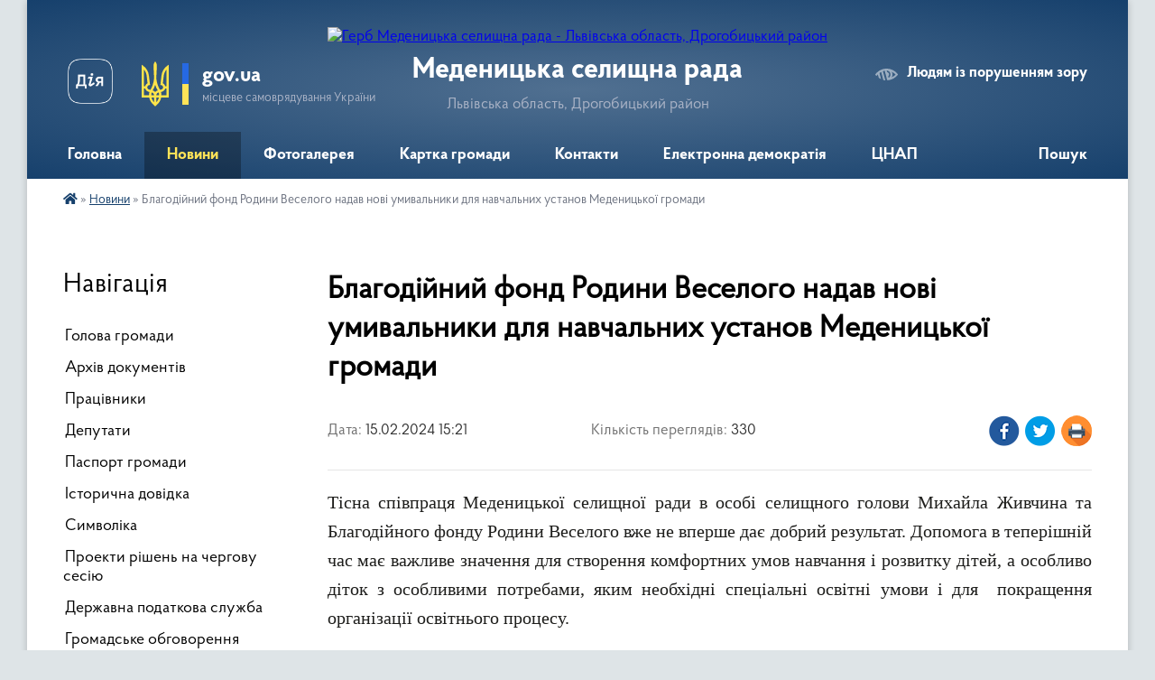

--- FILE ---
content_type: text/html; charset=UTF-8
request_url: https://medenycka-gromada.gov.ua/news/1708003129/
body_size: 15087
content:
<!DOCTYPE html>
<html lang="uk">
<head>
	<!--[if IE]><meta http-equiv="X-UA-Compatible" content="IE=edge"><![endif]-->
	<meta charset="utf-8">
	<meta name="viewport" content="width=device-width, initial-scale=1">
	<!--[if IE]><script>
		document.createElement('header');
		document.createElement('nav');
		document.createElement('main');
		document.createElement('section');
		document.createElement('article');
		document.createElement('aside');
		document.createElement('footer');
		document.createElement('figure');
		document.createElement('figcaption');
	</script><![endif]-->
	<title>Благодійний фонд Родини Веселого надав нові умивальники для навчальних установ Меденицької громади | Меденицька селищна рада Львівська область, Дрогобицький район</title>
	<meta name="description" content="Тісна співпраця Меденицької селищної ради в особі селищного голови Михайла Живчина та Благодійного фонду Родини Веселого вже не вперше дає добрий результат. Допомога в теперішній час має важливе значення для створення комфортних умов навчан">
	<meta name="keywords" content="Благодійний, фонд, Родини, Веселого, надав, нові, умивальники, для, навчальних, установ, Меденицької, громади, |, Меденицька, селищна, рада, Львівська, область,, Дрогобицький, район">

	
		<meta property="og:image" content="https://rada.info/upload/users_files/04374743/ead772dea8156aa2d156e04938b8dd03.jpg">
	<meta property="og:image:width" content="901">
	<meta property="og:image:height" content="1600">
			<meta property="og:title" content="Благодійний фонд Родини Веселого надав нові умивальники для навчальних установ Меденицької громади">
			<meta property="og:description" content="Тісна співпраця Меденицької селищної ради в особі селищного голови Михайла Живчина та Благодійного фонду Родини Веселого вже не вперше дає добрий результат. Допомога в теперішній час має важливе значення для створення комфортних умов навчання і розвитку дітей, а особливо діток з особливими потребами, яким необхідні спеціальні освітні умови і для &amp;nbsp;покращення організації освітнього процесу.">
			<meta property="og:type" content="article">
	<meta property="og:url" content="https://medenycka-gromada.gov.ua/news/1708003129/">
		
		<link rel="apple-touch-icon" sizes="57x57" href="https://gromada.org.ua/apple-icon-57x57.png">
	<link rel="apple-touch-icon" sizes="60x60" href="https://gromada.org.ua/apple-icon-60x60.png">
	<link rel="apple-touch-icon" sizes="72x72" href="https://gromada.org.ua/apple-icon-72x72.png">
	<link rel="apple-touch-icon" sizes="76x76" href="https://gromada.org.ua/apple-icon-76x76.png">
	<link rel="apple-touch-icon" sizes="114x114" href="https://gromada.org.ua/apple-icon-114x114.png">
	<link rel="apple-touch-icon" sizes="120x120" href="https://gromada.org.ua/apple-icon-120x120.png">
	<link rel="apple-touch-icon" sizes="144x144" href="https://gromada.org.ua/apple-icon-144x144.png">
	<link rel="apple-touch-icon" sizes="152x152" href="https://gromada.org.ua/apple-icon-152x152.png">
	<link rel="apple-touch-icon" sizes="180x180" href="https://gromada.org.ua/apple-icon-180x180.png">
	<link rel="icon" type="image/png" sizes="192x192"  href="https://gromada.org.ua/android-icon-192x192.png">
	<link rel="icon" type="image/png" sizes="32x32" href="https://gromada.org.ua/favicon-32x32.png">
	<link rel="icon" type="image/png" sizes="96x96" href="https://gromada.org.ua/favicon-96x96.png">
	<link rel="icon" type="image/png" sizes="16x16" href="https://gromada.org.ua/favicon-16x16.png">
	<link rel="manifest" href="https://gromada.org.ua/manifest.json">
	<meta name="msapplication-TileColor" content="#ffffff">
	<meta name="msapplication-TileImage" content="https://gromada.org.ua/ms-icon-144x144.png">
	<meta name="theme-color" content="#ffffff">
	
	
		<meta name="robots" content="">
	
    <link rel="preload" href="https://cdnjs.cloudflare.com/ajax/libs/font-awesome/5.9.0/css/all.min.css" as="style">
	<link rel="stylesheet" href="https://cdnjs.cloudflare.com/ajax/libs/font-awesome/5.9.0/css/all.min.css" integrity="sha512-q3eWabyZPc1XTCmF+8/LuE1ozpg5xxn7iO89yfSOd5/oKvyqLngoNGsx8jq92Y8eXJ/IRxQbEC+FGSYxtk2oiw==" crossorigin="anonymous" referrerpolicy="no-referrer" />

    <link rel="preload" href="//gromada.org.ua/themes/km2/css/styles_vip.css?v=3.34" as="style">
	<link rel="stylesheet" href="//gromada.org.ua/themes/km2/css/styles_vip.css?v=3.34">
	<link rel="stylesheet" href="//gromada.org.ua/themes/km2/css/48409/theme_vip.css?v=1768690623">
	
		<!--[if lt IE 9]>
	<script src="https://oss.maxcdn.com/html5shiv/3.7.2/html5shiv.min.js"></script>
	<script src="https://oss.maxcdn.com/respond/1.4.2/respond.min.js"></script>
	<![endif]-->
	<!--[if gte IE 9]>
	<style type="text/css">
		.gradient { filter: none; }
	</style>
	<![endif]-->

</head>
<body class="">

	<a href="#top_menu" class="skip-link link" aria-label="Перейти до головного меню (Alt+1)" accesskey="1">Перейти до головного меню (Alt+1)</a>
	<a href="#left_menu" class="skip-link link" aria-label="Перейти до бічного меню (Alt+2)" accesskey="2">Перейти до бічного меню (Alt+2)</a>
    <a href="#main_content" class="skip-link link" aria-label="Перейти до головного вмісту (Alt+3)" accesskey="3">Перейти до текстового вмісту (Alt+3)</a>




	
	<div class="wrap">
		
		<header>
			<div class="header_wrap">
				<div class="logo">
					<a href="https://medenycka-gromada.gov.ua/" id="logo" class="form_2">
						<img src="https://rada.info/upload/users_files/04374743/gerb/Emblem_2_2.png" alt="Герб Меденицька селищна рада - Львівська область, Дрогобицький район">
					</a>
				</div>
				<div class="title">
					<div class="slogan_1">Меденицька селищна рада</div>
					<div class="slogan_2">Львівська область, Дрогобицький район</div>
				</div>
				<div class="gov_ua_block">
					<a class="diia" href="https://diia.gov.ua/" target="_blank" rel="nofollow" title="Державні послуги онлайн"><img src="//gromada.org.ua/themes/km2/img/diia.png" alt="Логотип Diia"></a>
					<img src="//gromada.org.ua/themes/km2/img/gerb.svg" class="gerb" alt="Герб України">
					<span class="devider"></span>
					<div class="title">
						<b>gov.ua</b>
						<span>місцеве самоврядування України</span>
					</div>
				</div>
								<div class="alt_link">
					<a href="#" rel="nofollow" title="Режим високої контастності" onclick="return set_special('7f8c43e2bfc38ec3417decd455692ff915da3d68');">Людям із порушенням зору</a>
				</div>
								
				<section class="top_nav">
					<nav class="main_menu" id="top_menu">
						<ul>
														<li class="">
								<a href="https://medenycka-gromada.gov.ua/main/"><span>Головна</span></a>
																							</li>
														<li class="active">
								<a href="https://medenycka-gromada.gov.ua/news/"><span>Новини</span></a>
																							</li>
														<li class="">
								<a href="https://medenycka-gromada.gov.ua/photo/"><span>Фотогалерея</span></a>
																							</li>
														<li class="">
								<a href="https://medenycka-gromada.gov.ua/structure/"><span>Картка громади</span></a>
																							</li>
														<li class="">
								<a href="https://medenycka-gromada.gov.ua/feedback/"><span>Контакти</span></a>
																							</li>
														<li class=" has-sub">
								<a href="https://medenycka-gromada.gov.ua/elektronna-demokratiya-10-16-51-12-12-2023/"><span>Електронна демократія</span></a>
																<button onclick="return show_next_level(this);" aria-label="Показати підменю"></button>
																								<ul>
																		<li>
										<a href="https://medenycka-gromada.gov.ua/elektronni-peticii-10-17-38-12-12-2023/">Електронні петиції</a>
																													</li>
																		<li>
										<a href="https://medenycka-gromada.gov.ua/elektronni-konsultacii-10-18-15-12-12-2023/">Електронні звернення</a>
																													</li>
																										</ul>
															</li>
														<li class=" has-sub">
								<a href="https://medenycka-gromada.gov.ua/cnap-11-02-51-27-03-2025/"><span>ЦНАП</span></a>
																<button onclick="return show_next_level(this);" aria-label="Показати підменю"></button>
																								<ul>
																		<li class="has-sub">
										<a href="https://medenycka-gromada.gov.ua/platizhni-rekviziti-dlya-oplati-platnih-administrativnih-poslug-11-04-08-27-03-2025/">Платіжні реквізити для оплати платних адміністративних послуг</a>
																				<button onclick="return show_next_level(this);" aria-label="Показати підменю"></button>
																														<ul>
																						<li>
												<a href="https://medenycka-gromada.gov.ua/oplata-za-administrativni-poslugi-u-2026-roci-12-35-25-08-01-2026/">Оплата за адміністративні послуги у 2026 році</a>
											</li>
																																</ul>
																			</li>
																		<li>
										<a href="https://medenycka-gromada.gov.ua/kontakti-dlya-zvernennya-12-21-35-01-04-2025/">Контакти для звернення</a>
																													</li>
																		<li class="has-sub">
										<a href="https://medenycka-gromada.gov.ua/dokumenti-12-28-04-01-04-2025/">Документи</a>
																				<button onclick="return show_next_level(this);" aria-label="Показати підменю"></button>
																														<ul>
																						<li>
												<a href="https://medenycka-gromada.gov.ua/rishennya-12-29-03-01-04-2025/">Рішення</a>
											</li>
																						<li>
												<a href="https://medenycka-gromada.gov.ua/polozhennya-12-29-27-01-04-2025/">Положення</a>
											</li>
																						<li>
												<a href="https://medenycka-gromada.gov.ua/reglament-12-30-37-01-04-2025/">Регламент</a>
											</li>
																																</ul>
																			</li>
																		<li class="has-sub">
										<a href="https://medenycka-gromada.gov.ua/pro-cnap-14-30-44-27-03-2025/">Про ЦНАП</a>
																				<button onclick="return show_next_level(this);" aria-label="Показати підменю"></button>
																														<ul>
																						<li>
												<a href="https://medenycka-gromada.gov.ua/struktura-cnap-09-41-52-04-11-2025/">Структура ЦНАП</a>
											</li>
																																</ul>
																			</li>
																		<li class="has-sub">
										<a href="https://medenycka-gromada.gov.ua/grafik-roboti-cnap-14-35-23-27-03-2025/">Графік роботи ЦНАП</a>
																				<button onclick="return show_next_level(this);" aria-label="Показати підменю"></button>
																														<ul>
																						<li>
												<a href="https://medenycka-gromada.gov.ua/grafik-nadannya-konsultacij-prijomu-sub’ektiv-zvernen-sub’ektami-yaki-zabezpechujut-konsultuvannya-15-21-35-06-05-2025/">Графік надання консультацій, прийому суб’єктів звернень суб’єктами які забезпечують консультування</a>
											</li>
																																</ul>
																			</li>
																		<li>
										<a href="https://medenycka-gromada.gov.ua/perelik-poslug-15-25-08-06-05-2025/">Перелік послуг</a>
																													</li>
																										</ul>
															</li>
																				</ul>
					</nav>
					&nbsp;
					<button class="menu-button" id="open-button"><i class="fas fa-bars"></i> Меню сайту</button>
					<a href="https://medenycka-gromada.gov.ua/search/" rel="nofollow" class="search_button">Пошук</a>
				</section>
				
			</div>
		</header>
				
		<section class="bread_crumbs">
		<div xmlns:v="http://rdf.data-vocabulary.org/#"><a href="https://medenycka-gromada.gov.ua/" title="Головна сторінка"><i class="fas fa-home"></i></a> &raquo; <a href="https://medenycka-gromada.gov.ua/news/" aria-current="page">Новини</a>  &raquo; <span>Благодійний фонд Родини Веселого надав нові умивальники для навчальних установ Меденицької громади</span></div>
	</section>
	
	<section class="center_block">
		<div class="row">
			<div class="grid-25 fr">
				<aside>
				
									
										<div class="sidebar_title">Навігація</div>
										
					<nav class="sidebar_menu" id="left_menu">
						<ul>
														<li class="">
								<a href="https://medenycka-gromada.gov.ua/golova-gromadi-22-43-08-24-03-2019/"><span>Голова громади</span></a>
																							</li>
														<li class="">
								<a href="https://medenycka-gromada.gov.ua/docs/"><span>Архів документів</span></a>
																							</li>
														<li class="">
								<a href="https://medenycka-gromada.gov.ua/pracivniki-12-13-20-29-03-2019/"><span>Працівники</span></a>
																							</li>
														<li class="">
								<a href="https://medenycka-gromada.gov.ua/deputati-11-40-40-29-03-2019/"><span>Депутати</span></a>
																							</li>
														<li class="">
								<a href="https://medenycka-gromada.gov.ua/pasport-gromadi-22-39-55-24-03-2019/"><span>Пaспорт громaди</span></a>
																							</li>
														<li class="">
								<a href="https://medenycka-gromada.gov.ua/istorichna-dovidka-22-37-37-24-03-2019/"><span>Історична довідка</span></a>
																							</li>
														<li class="">
								<a href="https://medenycka-gromada.gov.ua/simvolika-10-13-23-28-03-2019/"><span>Символіка</span></a>
																							</li>
														<li class="">
								<a href="https://medenycka-gromada.gov.ua/proekti-rishen-na-chergovu-sesiju-14-41-41-09-04-2019/"><span>Проекти рішень на чергову сесію</span></a>
																							</li>
														<li class="">
								<a href="https://medenycka-gromada.gov.ua/derzhavna-podatkova-sluzhba-15-24-32-01-01-2022/"><span>Державна податкова служба</span></a>
																							</li>
														<li class="">
								<a href="https://medenycka-gromada.gov.ua/gromadske-obgovorennya-14-44-28-09-04-2019/"><span>Громадське обговорення</span></a>
																							</li>
														<li class=" has-sub">
								<a href="https://medenycka-gromada.gov.ua/robota-postijnih-komisij-14-45-06-09-04-2019/"><span>Робота постійних комісій</span></a>
																<button onclick="return show_next_level(this);" aria-label="Показати підменю"></button>
																								<ul>
																		<li class="">
										<a href="https://medenycka-gromada.gov.ua/stvorennya-timchasovih-komisij-11-42-29-09-06-2023/"><span>Створення тимчасових комісій</span></a>
																													</li>
																										</ul>
															</li>
														<li class="">
								<a href="https://medenycka-gromada.gov.ua/grafik-roboti-medenickoi-selischnoi-radi-14-46-18-09-04-2019/"><span>Графік роботи Меденицької селищної ради</span></a>
																							</li>
														<li class="">
								<a href="https://medenycka-gromada.gov.ua/fotogalereya-14-47-20-09-04-2019/"><span>Фотогалерея</span></a>
																							</li>
														<li class="">
								<a href="https://medenycka-gromada.gov.ua/komunalne-majno-11-21-22-02-04-2024/"><span>Комунальне майно</span></a>
																							</li>
														<li class="">
								<a href="https://medenycka-gromada.gov.ua/molodizhna-rada-10-15-29-22-10-2019/"><span>Молодіжна рада</span></a>
																							</li>
														<li class=" has-sub">
								<a href="https://medenycka-gromada.gov.ua/vidkriti-dani-12-10-23-12-06-2024/"><span>ВІДКРИТІ ДАНІ</span></a>
																<button onclick="return show_next_level(this);" aria-label="Показати підменю"></button>
																								<ul>
																		<li class="">
										<a href="https://medenycka-gromada.gov.ua/mizhnarodna-hartiya-vidkritih-danih-12-11-45-12-06-2024/"><span>Місцевий портал відкритих даних</span></a>
																													</li>
																		<li class="">
										<a href="https://medenycka-gromada.gov.ua/normativni-dokumenti-schodo-priednannya-do-hartii-vidkritih-danih-12-16-14-13-06-2024/"><span>Нормативні документи щодо приєднання до Хартії відкритих даних</span></a>
																													</li>
																										</ul>
															</li>
														<li class=" has-sub">
								<a href="https://medenycka-gromada.gov.ua/informaciya-dlya-vpo-10-16-55-24-04-2025/"><span>Інформація для ВПО</span></a>
																<button onclick="return show_next_level(this);" aria-label="Показати підменю"></button>
																								<ul>
																		<li class="">
										<a href="https://medenycka-gromada.gov.ua/socialna-pidtrimka-10-17-56-24-04-2025/"><span>Соціальна підтримка</span></a>
																													</li>
																		<li class="">
										<a href="https://medenycka-gromada.gov.ua/medichni-poslugi-dlya-vpo-13-02-43-24-04-2025/"><span>Медичні послуги для ВПО</span></a>
																													</li>
																										</ul>
															</li>
														<li class=" has-sub">
								<a href="https://medenycka-gromada.gov.ua/ochischennya-vladi-18-46-15-18-11-2020/"><span>Очищення влади</span></a>
																<button onclick="return show_next_level(this);" aria-label="Показати підменю"></button>
																								<ul>
																		<li class="">
										<a href="https://medenycka-gromada.gov.ua/perevirka-pretendentiv-na-posadi-19-02-53-18-11-2020/"><span>Перевірка претендентів на посади</span></a>
																													</li>
																		<li class="">
										<a href="https://medenycka-gromada.gov.ua/informaciya-pro-rezultati-perevirki-19-03-08-18-11-2020/"><span>Інформація про результати перевірки</span></a>
																													</li>
																										</ul>
															</li>
														<li class="">
								<a href="https://medenycka-gromada.gov.ua/ekologiya-15-21-38-29-03-2021/"><span>Екологія</span></a>
																							</li>
														<li class="">
								<a href="https://medenycka-gromada.gov.ua/zasidannya-sesij-22-38-22-13-03-2025/"><span>ЗАСІДАННЯ СЕСІЙ</span></a>
																							</li>
														<li class=" has-sub">
								<a href="https://medenycka-gromada.gov.ua/komunalni-pidpriemstva-ta-ustanovi-15-37-04-06-11-2020/"><span>Комунальні підприємства та установи</span></a>
																<button onclick="return show_next_level(this);" aria-label="Показати підменю"></button>
																								<ul>
																		<li class="">
										<a href="https://medenycka-gromada.gov.ua/komunalne-gospodarstvo-09-56-34-20-03-2024/"><span>Комунальне господарство</span></a>
																													</li>
																		<li class=" has-sub">
										<a href="https://medenycka-gromada.gov.ua/medichni-zakladi-15-37-45-06-11-2020/"><span>Медичні заклади</span></a>
																				<button onclick="return show_next_level(this);" aria-label="Показати підменю"></button>
																														<ul>
																						<li><a href="https://medenycka-gromada.gov.ua/konkurs-na-posadu-knp-medenicka-likarnya-15-42-59-06-11-2020/"><span>Конкурс на заміщення посади директора КНП "Меденицька лікарня"</span></a></li>
																																</ul>
																			</li>
																										</ul>
															</li>
														<li class="">
								<a href="https://medenycka-gromada.gov.ua/pensijnij-fond-ukraini-14-24-38-10-07-2025/"><span>Пенсійний фонд України</span></a>
																							</li>
														<li class="">
								<a href="https://medenycka-gromada.gov.ua/pravila-blagoustroju-11-21-00-18-05-2021/"><span>Правила благоустрою</span></a>
																							</li>
														<li class=" has-sub">
								<a href="https://medenycka-gromada.gov.ua/turizm-ta-turistichna-karta-gromadi-16-14-56-03-07-2023/"><span>Туризм та туристична карта громади</span></a>
																<button onclick="return show_next_level(this);" aria-label="Показати підменю"></button>
																								<ul>
																		<li class="">
										<a href="https://medenycka-gromada.gov.ua/turistichna-karta-gromadi-16-15-48-03-07-2023/"><span>Туристична карта громади</span></a>
																													</li>
																										</ul>
															</li>
														<li class="">
								<a href="https://medenycka-gromada.gov.ua/fond-socialnogo-strahuvannya-14-38-01-26-05-2021/"><span>Фонд соціального страхування</span></a>
																							</li>
														<li class=" has-sub">
								<a href="https://medenycka-gromada.gov.ua/juridichnij-sektor-16-08-03-08-07-2021/"><span>Відділ правового забезпечення</span></a>
																<button onclick="return show_next_level(this);" aria-label="Показати підменю"></button>
																								<ul>
																		<li class="">
										<a href="https://medenycka-gromada.gov.ua/reestr-kolektivnih-dogovoriv-10-39-37-30-11-2023/"><span>РЕЄСТР  КОЛЕКТИВНИХ ДОГОВОРІВ</span></a>
																													</li>
																		<li class="">
										<a href="https://medenycka-gromada.gov.ua/publichni-zakupivli-11-39-14-25-08-2022/"><span>Публічні закупівлі</span></a>
																													</li>
																										</ul>
															</li>
														<li class=" has-sub">
								<a href="https://medenycka-gromada.gov.ua/pasazhirski-perevezennya-10-36-55-31-10-2019/"><span>Пасажирські перевезення</span></a>
																<button onclick="return show_next_level(this);" aria-label="Показати підменю"></button>
																								<ul>
																		<li class="">
										<a href="https://medenycka-gromada.gov.ua/rozklad-ruhu-avtobusiv-10-37-46-31-10-2019/"><span>Розклад руху автобусів</span></a>
																													</li>
																										</ul>
															</li>
														<li class=" has-sub">
								<a href="https://medenycka-gromada.gov.ua/medenicka-cifrova-gromada-12-23-33-06-05-2025/"><span>Меденицька цифрова громада</span></a>
																<button onclick="return show_next_level(this);" aria-label="Показати підменю"></button>
																								<ul>
																		<li class="">
										<a href="https://medenycka-gromada.gov.ua/dokumenti-12-25-48-06-05-2025/"><span>Документи</span></a>
																													</li>
																										</ul>
															</li>
														<li class=" has-sub">
								<a href="https://medenycka-gromada.gov.ua/cnap-11-33-09-18-06-2020/"><span>ЦНАП</span></a>
																<button onclick="return show_next_level(this);" aria-label="Показати підменю"></button>
																								<ul>
																		<li class="">
										<a href="https://medenycka-gromada.gov.ua/platizhni-rekviziti-dlya-oplati-platnih-administrativnih-poslug-10-31-26-17-10-2023/"><span>Платіжні реквізити для оплати платних  адміністративних послуг</span></a>
																													</li>
																		<li class="">
										<a href="https://medenycka-gromada.gov.ua/diya-11-18-17-06-03-2023/"><span>ДІЯ</span></a>
																													</li>
																		<li class="">
										<a href="https://medenycka-gromada.gov.ua/pro-cnap-12-18-05-26-10-2020/"><span>Про ЦНАП</span></a>
																													</li>
																		<li class=" has-sub">
										<a href="https://medenycka-gromada.gov.ua/grafik-roboti-cnap-10-16-00-07-09-2020/"><span>Графік роботи ЦНАП</span></a>
																				<button onclick="return show_next_level(this);" aria-label="Показати підменю"></button>
																														<ul>
																						<li><a href="https://medenycka-gromada.gov.ua/grafik-nadannya-konsultacij-prijomu-sub’ektiv-zvernen-sub’ektami-yaki-zabezpechujut-konsultuvannya-09-58-32-20-10-2023/"><span>Графік надання консультацій,  прийому суб’єктів звернень суб’єктами які забезпечують консультування</span></a></li>
																																</ul>
																			</li>
																		<li class=" has-sub">
										<a href="https://medenycka-gromada.gov.ua/kontakti-dlya-zvernennya-10-10-47-18-10-2023/"><span>КОНТАКТИ ДЛЯ ЗВЕРНЕННЯ</span></a>
																				<button onclick="return show_next_level(this);" aria-label="Показати підменю"></button>
																														<ul>
																						<li><a href="https://medenycka-gromada.gov.ua/adresi-i-kontaktni-dani-viddalenih-robochih-misc-vrm-14-18-10-04-11-2024/"><span>Адреси і контактні дані Віддалених робочих місць (ВРМ)</span></a></li>
																						<li><a href="https://medenycka-gromada.gov.ua/adresi-edrpou-elektronni-poshti-gromad-lvivskoi-oblasti-10-17-50-18-10-2023/"><span>Адреси, ЄДРПОУ, електронні пошти громад Львівської області</span></a></li>
																																</ul>
																			</li>
																		<li class=" has-sub">
										<a href="https://medenycka-gromada.gov.ua/dokumenti-16-43-57-15-10-2020/"><span>Документи</span></a>
																				<button onclick="return show_next_level(this);" aria-label="Показати підменю"></button>
																														<ul>
																						<li><a href="https://medenycka-gromada.gov.ua/rishennya-16-44-42-15-10-2020/"><span>Рішення</span></a></li>
																						<li><a href="https://medenycka-gromada.gov.ua/polozhennya-16-45-29-15-10-2020/"><span>Положення</span></a></li>
																						<li><a href="https://medenycka-gromada.gov.ua/reglament-16-46-11-15-10-2020/"><span>Регламент</span></a></li>
																																</ul>
																			</li>
																		<li class=" has-sub">
										<a href="https://medenycka-gromada.gov.ua/perelik-poslug-16-50-59-15-10-2020/"><span>Перелік послуг</span></a>
																				<button onclick="return show_next_level(this);" aria-label="Показати підменю"></button>
																														<ul>
																						<li><a href="https://medenycka-gromada.gov.ua/poslugi-pensijnogo-fondu-12-11-36-22-09-2021/"><span>Послуги пенсійного фонду</span></a></li>
																						<li><a href="https://medenycka-gromada.gov.ua/derzhavna-reestraciya-obtyazhen-neruhomogo-majna-17-38-04-26-10-2023/"><span>Державна реєстрація</span></a></li>
																						<li><a href="https://medenycka-gromada.gov.ua/tehnologichna-kartka-administrativnoi-poslugi-10-55-15-06-11-2024/"><span>ТЕХНОЛОГІЧНА КАРТКА АДМІНІСТРАТИВНОЇ ПОСЛУГИ</span></a></li>
																						<li><a href="https://medenycka-gromada.gov.ua/poslugi-reestracii-miscya-prozhivannya-09-40-34-27-10-2023/"><span>Перелік послуг</span></a></li>
																						<li><a href="https://medenycka-gromada.gov.ua/informacijna-kartka-administrativnoi-poslugi-10-17-38-27-10-2023/"><span>ІНФОРМАЦІЙНА КАРТКА АДМІНІСТРАТИВНОЇ ПОСЛУГИ</span></a></li>
																																</ul>
																			</li>
																										</ul>
															</li>
														<li class="">
								<a href="https://medenycka-gromada.gov.ua/gromadski-opituvannya-15-38-09-11-05-2022/"><span>ОПИТУВАННЯ Громадської думки</span></a>
																							</li>
														<li class=" has-sub">
								<a href="https://medenycka-gromada.gov.ua/civilnij-zahist-09-29-28-04-03-2021/"><span>Цивільний захист</span></a>
																<button onclick="return show_next_level(this);" aria-label="Показати підменю"></button>
																								<ul>
																		<li class="">
										<a href="https://medenycka-gromada.gov.ua/civilnij-zahist-16-41-02-29-03-2021/"><span>Цивільний захист</span></a>
																													</li>
																										</ul>
															</li>
														<li class=" has-sub">
								<a href="https://medenycka-gromada.gov.ua/medicina-15-09-24-21-10-2024/"><span>МЕДИЦИНА</span></a>
																<button onclick="return show_next_level(this);" aria-label="Показати підменю"></button>
																								<ul>
																		<li class="">
										<a href="https://medenycka-gromada.gov.ua/medichni-ustanovi-15-10-14-21-10-2024/"><span>Медичні установи</span></a>
																													</li>
																		<li class="">
										<a href="https://medenycka-gromada.gov.ua/dlya-vpo-15-14-53-21-10-2024/"><span>Для ВПО</span></a>
																													</li>
																										</ul>
															</li>
														<li class="">
								<a href="https://medenycka-gromada.gov.ua/informaciya-dlya-veteraniv-i-veteranok-vijni-12-36-00-30-05-2025/"><span>Інформація для ветеранів і ветеранок війни</span></a>
																							</li>
														<li class="">
								<a href="https://medenycka-gromada.gov.ua/sluzhba-u-spravah-ditej-15-11-09-04-12-2020/"><span>Служба у справах дітей</span></a>
																							</li>
														<li class=" has-sub">
								<a href="https://medenycka-gromada.gov.ua/strategiya-rozvtku-gromadi-14-16-11-27-11-2024/"><span>СТРАТЕГІЯ РОЗВТКУ ГРОМАДИ</span></a>
																<button onclick="return show_next_level(this);" aria-label="Показати підменю"></button>
																								<ul>
																		<li class="">
										<a href="https://medenycka-gromada.gov.ua/dokumenti-14-34-14-27-11-2024/"><span>Документи</span></a>
																													</li>
																										</ul>
															</li>
														<li class="">
								<a href="https://medenycka-gromada.gov.ua/gromadska-organizaciya-12-10-00-09-04-2019/"><span>Громадська організація</span></a>
																							</li>
														<li class="">
								<a href="https://medenycka-gromada.gov.ua/vakansii-12-10-59-09-04-2019/"><span>Вакансії</span></a>
																							</li>
														<li class="">
								<a href="https://medenycka-gromada.gov.ua/centr-nadannya-socialnih-poslug-10-08-38-21-01-2021/"><span>Центр надання соціальних послуг</span></a>
																							</li>
														<li class=" has-sub">
								<a href="https://medenycka-gromada.gov.ua/normativnopravova-baza-12-12-24-09-04-2019/"><span>Нормативно-правова база</span></a>
																<button onclick="return show_next_level(this);" aria-label="Показати підменю"></button>
																								<ul>
																		<li class="">
										<a href="https://medenycka-gromada.gov.ua/statut-12-13-30-18-10-2024/"><span>СТАТУТ</span></a>
																													</li>
																		<li class="">
										<a href="https://medenycka-gromada.gov.ua/reglament-12-15-58-09-04-2019/"><span>Регламент</span></a>
																													</li>
																										</ul>
															</li>
														<li class=" has-sub">
								<a href="https://medenycka-gromada.gov.ua/regulyatorna-politika-19-48-31-24-12-2020/"><span>Регуляторна політика</span></a>
																<button onclick="return show_next_level(this);" aria-label="Показати підменю"></button>
																								<ul>
																		<li class="">
										<a href="https://medenycka-gromada.gov.ua/regulyatorna-politika-medenickoi-selischnoi-radi-21-04-28-24-12-2020/"><span>План діяльності з підготовки проектів регуляторних актів</span></a>
																													</li>
																		<li class="">
										<a href="https://medenycka-gromada.gov.ua/opriljudnennya-proektiv-regulyatornih-aktiv-21-34-45-24-12-2020/"><span>Оприлюднення проєктів регуляторних актів</span></a>
																													</li>
																		<li class="">
										<a href="https://medenycka-gromada.gov.ua/zvit-pro-zdijsnennya-regulyatornoi-politiki-14-33-31-22-04-2021/"><span>Звіт про здійснення регуляторної політики</span></a>
																													</li>
																		<li class="">
										<a href="https://medenycka-gromada.gov.ua/regulyatorni-akti-16-05-12-16-12-2024/"><span>Регуляторні акти</span></a>
																													</li>
																		<li class="">
										<a href="https://medenycka-gromada.gov.ua/povidomlennya-pro-opriljudnennya-11-26-22-22-04-2021/"><span>Повідомлення про оприлюднення</span></a>
																													</li>
																		<li class="">
										<a href="https://medenycka-gromada.gov.ua/analiz-vplivu-regulyatornogo-aktu-11-26-57-22-04-2021/"><span>Аналіз впливу регуляторного акту</span></a>
																													</li>
																										</ul>
															</li>
														<li class=" has-sub">
								<a href="https://medenycka-gromada.gov.ua/bjudzhet-12-17-34-09-04-2019/"><span>Бюджет</span></a>
																<button onclick="return show_next_level(this);" aria-label="Показати підменю"></button>
																								<ul>
																		<li class=" has-sub">
										<a href="https://medenycka-gromada.gov.ua/prognoz-bjudzhetu-10-08-09-17-12-2021/"><span>ПРОГНОЗ БЮДЖЕТУ</span></a>
																				<button onclick="return show_next_level(this);" aria-label="Показати підменю"></button>
																														<ul>
																						<li><a href="https://medenycka-gromada.gov.ua/prognoz-bjudzhetu-na-2022-2024-roki-10-13-10-17-12-2021/"><span>Прогноз бюджету на 2022 - 2024 роки</span></a></li>
																																</ul>
																			</li>
																		<li class="">
										<a href="https://medenycka-gromada.gov.ua/perelik-podatkovih-agentiv-yaki-splachujut-turistichnij-zbir-do-bjudzhetu-11-18-44-18-02-2025/"><span>Перелік податкових агентів, які сплачують туристичний збір до бюджету</span></a>
																													</li>
																		<li class=" has-sub">
										<a href="https://medenycka-gromada.gov.ua/pasporti-13-59-31-15-04-2019/"><span>Паспорти бюджетних програм</span></a>
																				<button onclick="return show_next_level(this);" aria-label="Показати підменю"></button>
																														<ul>
																						<li><a href="https://medenycka-gromada.gov.ua/nakazi-pro-zatverdzhennya-pasportiv-bjudzhetnih-program-10-41-08-01-02-2022/"><span>НАКАЗИ про затвердження паспортів бюджетних програм на 2022 рік</span></a></li>
																						<li><a href="https://medenycka-gromada.gov.ua/pasporti-2022-rik-15-06-53-28-01-2022/"><span>Паспорти 2022 рік</span></a></li>
																						<li><a href="https://medenycka-gromada.gov.ua/zvit-pro-vikonannya-pasporta-bjudzhetnoi-programi-na-2021-rik-14-35-19-08-04-2022/"><span>ЗВІТ Про виконання паспорта бюджетної програми на 2021 рік</span></a></li>
																						<li><a href="https://medenycka-gromada.gov.ua/rozporyadzhennya-pro-zatverdzhennya-zvitiv-pro-vikonannya-pasportiv-bjudzhetnih-program-miscevogo-bjudzhetu-za-2021-rik-23-40-51-30-06-2021/"><span>Розпорядження про затвердження звітів про виконання паспортів бюджетних програм місцевого бюджету за 2021 рік</span></a></li>
																						<li><a href="https://medenycka-gromada.gov.ua/zvit-pro-vikonannya-pasporta-bjudzhetnoi-programi-na-2023-rik-16-07-17-26-02-2024/"><span>ЗВІТ Про виконання паспорта бюджетної програми на 2023 рік</span></a></li>
																						<li><a href="https://medenycka-gromada.gov.ua/rozporyadzhennya-pro-zatverdzhennya-pasportiv-bjudzhetnih-program-na-2024-rik-11-30-14-09-09-2024/"><span>РОЗПОРЯДЖЕННЯ "Про затвердження паспортів бюджетних програм на 2024 рік"</span></a></li>
																						<li><a href="https://medenycka-gromada.gov.ua/pasporti-2023-rik-12-57-18-16-01-2023/"><span>Паспорти 2023 рік</span></a></li>
																						<li><a href="https://medenycka-gromada.gov.ua/pasporti-2024-rik-10-14-56-17-01-2024/"><span>Паспорти  2024 рік</span></a></li>
																						<li><a href="https://medenycka-gromada.gov.ua/pasporti-2025-rik-12-40-03-10-01-2025/"><span>Паспорти 2025 рік</span></a></li>
																						<li><a href="https://medenycka-gromada.gov.ua/zviti-pro-vikonannya-pasportiv-bjudzhetnih-program-za-2019-rik-16-47-56-24-01-2020/"><span>Розпорядження про затвердження звітів про виконання паспортів бюджетних програм місцевого бюджету за 2019 рік</span></a></li>
																						<li><a href="https://medenycka-gromada.gov.ua/zvit-pro-vikonannya-pasporta-bjudzhetnoi-programi-miscevogo-bjudzhetu-na-2024-rik-12-01-22-17-02-2025/"><span>ЗВІТ Про виконання паспорта бюджетної програми місцевого бюджету на 2024 рік</span></a></li>
																						<li><a href="https://medenycka-gromada.gov.ua/pasporti-2020-10-02-44-15-01-2020/"><span>Паспорти 2020</span></a></li>
																						<li><a href="https://medenycka-gromada.gov.ua/pasporti-2021-17-04-43-16-02-2021/"><span>Паспорти 2021</span></a></li>
																																</ul>
																			</li>
																		<li class=" has-sub">
										<a href="https://medenycka-gromada.gov.ua/finansova-zvitnist-12-10-16-17-04-2019/"><span>Фінансова звітність</span></a>
																				<button onclick="return show_next_level(this);" aria-label="Показати підменю"></button>
																														<ul>
																						<li><a href="https://medenycka-gromada.gov.ua/vnutrishnorozporyadchi-dokumenti-schodo-prohodzhennya-bjudzhetnogo-procesu-u-medenickij-selischnij-radi-otg-14-46-21-22-12-2025/"><span>Внутрішньо-розпорядчі документи щодо проходження бюджетного процесу у Меденицькій селищній раді ОТГ</span></a></li>
																																</ul>
																			</li>
																		<li class="">
										<a href="https://medenycka-gromada.gov.ua/bjudzhet-2021-19-06-17-16-12-2020/"><span>Бюджет участі 2021</span></a>
																													</li>
																		<li class=" has-sub">
										<a href="https://medenycka-gromada.gov.ua/bjudzhetni-zapiti-na-20202022-roki-13-57-40-28-12-2019/"><span>Бюджетні запити</span></a>
																				<button onclick="return show_next_level(this);" aria-label="Показати підменю"></button>
																														<ul>
																						<li><a href="https://medenycka-gromada.gov.ua/bjudzhetni-zapiti-2025-2027-rr-12-07-37-31-12-2024/"><span>Бюджетні запити 2025 - 2027 рр</span></a></li>
																						<li><a href="https://medenycka-gromada.gov.ua/bjudzhetni-zapiti-2023-2025-rr-11-32-42-08-11-2023/"><span>Бюджетні запити  2024 - 2026 рр</span></a></li>
																						<li><a href="https://medenycka-gromada.gov.ua/bjudzhetni-zapiti-na-20212023-roki-10-20-07-28-04-2021/"><span>Бюджетні запити на 2021-2023 роки</span></a></li>
																						<li><a href="https://medenycka-gromada.gov.ua/bjudzhetni-zapiti-na-20202022-roki-11-34-59-28-04-2021/"><span>Бюджетні запити на 2020-2022 роки</span></a></li>
																																</ul>
																			</li>
																		<li class="">
										<a href="https://medenycka-gromada.gov.ua/vnutrishnorozporyadchi-dokumenti-schodo-prohodzhennya-bjudzhetnogo-procesu-u-medenickij-selischnij-radi-otg-12-29-26-23-07-2020/"><span>Внутрішньо-розпорядчі документи  щодо проходження бюджетного процесу у Меденицькій селищній раді ОТГ</span></a>
																													</li>
																		<li class=" has-sub">
										<a href="https://medenycka-gromada.gov.ua/rishennya-pro-vnesennya-zmin-do-selischnogo-bjudzhetu-10-36-41-09-10-2020/"><span>РІШЕННЯ про внесення змін до селищного бюджету</span></a>
																				<button onclick="return show_next_level(this);" aria-label="Показати підменю"></button>
																														<ul>
																						<li><a href="https://medenycka-gromada.gov.ua/2020-rik-09-39-55-15-10-2020/"><span>2020 рік</span></a></li>
																						<li><a href="https://medenycka-gromada.gov.ua/2022-rik-15-50-46-14-12-2022/"><span>2022 рік</span></a></li>
																						<li><a href="https://medenycka-gromada.gov.ua/2021-09-41-52-15-10-2020/"><span>2021 рік</span></a></li>
																						<li><a href="https://medenycka-gromada.gov.ua/2023-rik-16-33-29-31-07-2023/"><span>2023 рік</span></a></li>
																						<li><a href="https://medenycka-gromada.gov.ua/2025-rik-12-47-22-08-09-2025/"><span>2025 рік</span></a></li>
																																</ul>
																			</li>
																		<li class=" has-sub">
										<a href="https://medenycka-gromada.gov.ua/bjudzhet-dlya-gromadyan-18-16-54-22-05-2020/"><span>Бюджет для громадян</span></a>
																				<button onclick="return show_next_level(this);" aria-label="Показати підменю"></button>
																														<ul>
																						<li><a href="https://medenycka-gromada.gov.ua/bjudzhet-dlya-gromadyan-2019-rik-18-17-35-22-05-2020/"><span>Бюджет для громадян 2019 рік</span></a></li>
																																</ul>
																			</li>
																		<li class=" has-sub">
										<a href="https://medenycka-gromada.gov.ua/bjudzhet-2019-12-18-02-09-04-2019/"><span>Бюджет (рішення про затвердження бюджету і додатки)</span></a>
																				<button onclick="return show_next_level(this);" aria-label="Показати підменю"></button>
																														<ul>
																						<li><a href="https://medenycka-gromada.gov.ua/bjudzhet-2022-rik-11-37-15-30-12-2021/"><span>Бюджет 2022 рік</span></a></li>
																						<li><a href="https://medenycka-gromada.gov.ua/bjudzhet-2025-rik-13-03-26-20-12-2024/"><span>Бюджет 2025 рік</span></a></li>
																						<li><a href="https://medenycka-gromada.gov.ua/bjudzhet-2024-roku-15-37-05-29-12-2023/"><span>Бюджет - 2024 року</span></a></li>
																						<li><a href="https://medenycka-gromada.gov.ua/bjudzhet-2023-roku-11-42-02-12-12-2022/"><span>Бюджет 2023 року</span></a></li>
																						<li><a href="https://medenycka-gromada.gov.ua/bjudzhet-2021-12-14-25-23-07-2020/"><span>Бюджет 2021</span></a></li>
																						<li><a href="https://medenycka-gromada.gov.ua/bjudzhet-2026-rik-12-22-03-22-12-2025/"><span>Бюджет 2026 рік</span></a></li>
																																</ul>
																			</li>
																		<li class=" has-sub">
										<a href="https://medenycka-gromada.gov.ua/zvit-pro-vikonannya-bjudzhetu-12-19-07-09-04-2019/"><span>Звіт про виконання бюджету</span></a>
																				<button onclick="return show_next_level(this);" aria-label="Показати підменю"></button>
																														<ul>
																						<li><a href="https://medenycka-gromada.gov.ua/zvit-pro-vikonannya-bjudzhetu-za-9-misyaciv-za-2022-rik-15-23-41-16-12-2022/"><span>Звіт про виконання бюджету за 9 місяців за 2022 рік</span></a></li>
																						<li><a href="https://medenycka-gromada.gov.ua/pokvartalnij-zvit-pro-vikonannya-bjudzhetu-na-2023-rik-15-46-12-19-05-2023/"><span>Поквартальний звіт про виконання бюджету на 2023 рік</span></a></li>
																						<li><a href="https://medenycka-gromada.gov.ua/zvit-dovidka-pro-vikonannya-bjudzhetu-za-2023-rik-14-36-31-15-09-2023/"><span>ДОВІДКА  ПРО ВИКОНАННЯ БЮДЖЕТУ ЗА 2023 РІК</span></a></li>
																						<li><a href="https://medenycka-gromada.gov.ua/zvit-pro-vikonannya-selischnogo-bjudzhetu-za-9-misyaciv-2021-roku-15-32-39-03-11-2021/"><span>Звіт про виконання селищного бюджету за 9 місяців 2021 року</span></a></li>
																						<li><a href="https://medenycka-gromada.gov.ua/zviti-pro-vikonannya-bjudzhetu-za-2025-rik-10-18-10-24-09-2025/"><span>Звіти про виконання бюджету за 2025 рік</span></a></li>
																						<li><a href="https://medenycka-gromada.gov.ua/rishennya-pro-zatverdzhennya-zvitu-pro-vikonannya-bjudzhetu-medenickoi-selischnoi-radi-za-2021-rik-09-58-11-30-03-2022/"><span>Звіт про виконання  бюджету Меденицької селищної  ради за 2021 рік</span></a></li>
																						<li><a href="https://medenycka-gromada.gov.ua/zvit-pro-vikonannya-bjudzhetu-medenickoi-selischnoi-radi-za-2023-rik-15-59-27-26-02-2024/"><span>ЗВІТ про виконання бюджету Меденицької селищної ради за 2023 рік</span></a></li>
																						<li><a href="https://medenycka-gromada.gov.ua/zviti-pro-vikonannya-bjudzhetu-za-2021-rik-09-44-39-15-04-2021/"><span>Звіти про виконання бюджету за 2021 рік</span></a></li>
																						<li><a href="https://medenycka-gromada.gov.ua/zviti-pro-vikonannya-bjudzhetu-za-2020-rik-14-35-57-10-04-2020/"><span>Звіти про виконання бюджету за 2020 рік</span></a></li>
																																</ul>
																			</li>
																		<li class="">
										<a href="https://medenycka-gromada.gov.ua/miscevi-podatki-10-14-36-22-05-2019/"><span>Місцеві податки</span></a>
																													</li>
																										</ul>
															</li>
														<li class=" has-sub">
								<a href="https://medenycka-gromada.gov.ua/gumanitarnij-viddil-12-20-17-09-04-2019/"><span>Відділ освіти, культури, молоді та спорту</span></a>
																<button onclick="return show_next_level(this);" aria-label="Показати підменю"></button>
																								<ul>
																		<li class=" has-sub">
										<a href="https://medenycka-gromada.gov.ua/osvita-12-31-36-21-12-2019/"><span>Освіта</span></a>
																				<button onclick="return show_next_level(this);" aria-label="Показати підменю"></button>
																														<ul>
																						<li><a href="https://medenycka-gromada.gov.ua/zakonodavchi-dokumenti-11-30-15-20-01-2020/"><span>Законодавчі документи</span></a></li>
																						<li><a href="https://medenycka-gromada.gov.ua/polozhennya-09-50-05-19-04-2023/"><span>ПОЛОЖЕННЯ</span></a></li>
																						<li><a href="https://medenycka-gromada.gov.ua/nakazi-11-50-37-11-05-2021/"><span>Накази</span></a></li>
																						<li><a href="https://medenycka-gromada.gov.ua/derzhavni-zakupivli-15-58-30-10-01-2023/"><span>Державні закупівлі</span></a></li>
																						<li><a href="https://medenycka-gromada.gov.ua/programa-rozvitku-11-10-18-30-12-2021/"><span>ПРОГРАМА РОЗВИТКУ</span></a></li>
																						<li><a href="https://medenycka-gromada.gov.ua/konkurs-na-posadu-direktora-zzso-18-08-09-05-06-2021/"><span>Оголошення про конкурс та результати конкурсу на посади</span></a></li>
																						<li><a href="https://medenycka-gromada.gov.ua/vakancii-15-38-35-11-05-2021/"><span>Вакансії</span></a></li>
																						<li><a href="https://medenycka-gromada.gov.ua/zzso-12-32-15-21-12-2019/"><span>ЗЗСО</span></a></li>
																						<li><a href="https://medenycka-gromada.gov.ua/zdo-12-33-16-21-12-2019/"><span>ЗДО</span></a></li>
																						<li><a href="https://medenycka-gromada.gov.ua/inkljuziya-12-33-48-21-12-2019/"><span>Інклюзія</span></a></li>
																						<li><a href="https://medenycka-gromada.gov.ua/atestaciya-12-34-12-21-12-2019/"><span>Атестація</span></a></li>
																						<li><a href="https://medenycka-gromada.gov.ua/richnij-plan-roboti-shkoli-yak-chastina-strategii-rozvitku-12-12-06-23-04-2021/"><span>Річний план роботи школи як частина стратегії розвитку</span></a></li>
																																</ul>
																			</li>
																		<li class=" has-sub">
										<a href="https://medenycka-gromada.gov.ua/kultura-12-21-08-09-04-2019/"><span>Культура</span></a>
																				<button onclick="return show_next_level(this);" aria-label="Показати підменю"></button>
																														<ul>
																						<li><a href="https://medenycka-gromada.gov.ua/komunalnij-zaklad-14-15-55-13-05-2019/"><span>КОМУНАЛЬНИЙ ЗАКЛАД «Меденицька публічна бібліотека» Меденицької селищної ради</span></a></li>
																						<li><a href="https://medenycka-gromada.gov.ua/komunalnij-zaklad-medenickij-selischnij-narodnij-dim-medenickoi-selischnoi-radi-14-18-36-13-05-2019/"><span>КОМУНАЛЬНИЙ ЗАКЛАД  «Меденицький селищний народний дім» Меденицької селищної ради</span></a></li>
																																</ul>
																			</li>
																		<li class="">
										<a href="https://medenycka-gromada.gov.ua/socialnij-zahist-12-22-14-09-04-2019/"><span>Соціальний захист</span></a>
																													</li>
																										</ul>
															</li>
														<li class=" has-sub">
								<a href="https://medenycka-gromada.gov.ua/rozporyadzhennya-15-37-14-16-10-2020/"><span>Розпорядження</span></a>
																<button onclick="return show_next_level(this);" aria-label="Показати підменю"></button>
																								<ul>
																		<li class="">
										<a href="https://medenycka-gromada.gov.ua/doruchennya-11-01-54-30-09-2021/"><span>Доручення</span></a>
																													</li>
																										</ul>
															</li>
													</ul>
						
												
					</nav>

											<div class="sidebar_title">Публічні закупівлі</div>	
<div class="petition_block">

		<p><a href="https://medenycka-gromada.gov.ua/prozorro/" title="Публічні закупівлі Прозорро"><img src="//gromada.org.ua/themes/km2/img/prozorro_logo.png?v=2025" alt="Prozorro"></a></p>
	
	
	
</div>									
											<div class="sidebar_title">Особистий кабінет користувача</div>

<div class="petition_block">

		<div class="alert alert-warning">
		Ви не авторизовані. Для того, щоб мати змогу створювати або підтримувати петиції<br>
		<a href="#auth_petition" class="open-popup add_petition btn btn-yellow btn-small btn-block" style="margin-top: 10px;"><i class="fa fa-user"></i> авторизуйтесь</a>
	</div>
		
			<h2 style="margin: 30px 0;">Система петицій</h2>
		
					<div class="none_petition">Немає петицій, за які можна голосувати</div>
						
		
	
</div>
					
					
					
					
										<div id="banner_block">

						<p>ЕЛЕКТРОННІ&nbsp;КОНСУЛЬТАЦІЇ</p>

<p><a rel="nofollow" href="https://consult.e-dem.ua/4621255400"><img alt="Електронні консультації та опитування | Місто Заводське" src="https://zv.gov.ua/files/elektronni-konsultacii-ta-opytuvanna/e-dem-consult-logo.jpg" /></a></p>

<p>ДОМАШНЄ НАСИЛЬСТВО:&nbsp; ЩО РОБИТИ ТА КУДИ ЗВЕРТАТИСЯ</p>

<p><img alt="Фото без опису" src="https://rada.info/upload/users_files/04374743/b70f00d7ca65009f22f49e9f24ea7d54.jpg" style="width: 300px; height: 212px;" /></p>

<p><a rel="nofollow" href="https://guide.diia.gov.ua/"><img alt="ЦНАП | Офіційний сайт Бершадської міської ради, Вінницької області" src="https://radabershad.gov.ua/pub/a/7/1/7103331a.jpg" /></a></p>

<p>ПОРТАЛ ВІДКРИТИХ ДАНИХ</p>

<p><a rel="nofollow" href="https://data.loda.gov.ua/"><img alt="Фото без опису" src="https://rada.info/upload/users_files/04374743/5a63e96d0cbb4e33847a81b21421bc4b.png" style="width: 450px; height: 223px;" /></a></p>

<p>ПОРТАЛ МІСЦЕВИХ ПОДАТКІВ. СПЛАЧУЙТЕ ПОДАТКИ ПРОСТО І ЗРУЧНО</p>

<p><a rel="nofollow" href="https://medenyck.skydatagroup.com"><img alt="Фото без опису" src="https://rada.info/upload/users_files/04374743/7e22ed451ffc8b5878fdef256f8736ff.png" style="width: 550px; height: 344px;" /></a></p>
						<div class="clearfix"></div>

						
						<div class="clearfix"></div>

					</div>
				
				</aside>
			</div>
			<div class="grid-75">

				<main id="main_content">

																		<h1>Благодійний фонд Родини Веселого надав нові умивальники для навчальних установ Меденицької громади</h1>


<div class="row ">
	<div class="grid-30 one_news_date">
		Дата: <span>15.02.2024 15:21</span>
	</div>
	<div class="grid-30 one_news_count">
		Кількість переглядів: <span>330</span>
	</div>
		<div class="grid-30 one_news_socials">
		<button class="social_share" data-type="fb"><img src="//gromada.org.ua/themes/km2/img/share/fb.png" alt="Іконка Фейсбук"></button>
		<button class="social_share" data-type="tw"><img src="//gromada.org.ua/themes/km2/img/share/tw.png" alt="Іконка Твітер"></button>
		<button class="print_btn" onclick="window.print();"><img src="//gromada.org.ua/themes/km2/img/share/print.png" alt="Іконка принтера"></button>
	</div>
		<div class="clearfix"></div>
</div>

<hr>

<p style="margin-bottom:.0001pt; text-align:justify; margin:0cm 0cm 8pt"><span style="font-size:20px;"><span style="font-family:Times New Roman,Times,serif;"><span style="line-height:107%"><span style="line-height:107%">Тісна співпраця Меденицької селищної ради в особі селищного голови Михайла Живчина та Благодійного фонду Родини Веселого вже не вперше дає добрий результат. Допомога в теперішній час має важливе значення для створення комфортних умов навчання і розвитку <span style="background:white">дітей, а особливо діток з особливими потребами, яким необхідні спеціальні освітні умови і для &nbsp;</span>покращення організації освітнього процесу.</span></span></span></span></p>

<p style="margin-bottom:.0001pt; text-align:justify; margin:0cm 0cm 8pt"><span style="font-size:20px;"><span style="font-family:Times New Roman,Times,serif;"><span style="line-height:107%"><span style="line-height:107%">Благодійний фонд Родини Веселого&nbsp;</span></span><span style="background:white"><span style="line-height:107%"><span style="color:#050505"><a href="http://vlada.pp.ua/goto/[base64]/" target="_blank" rel="nofollow"><span style="border: 1pt none windowtext; padding: 0cm;"><span style="color:blue"><span style="text-decoration:none">Благодійний</span></span></span></a></span></span></span> <a href="http://vlada.pp.ua/goto/[base64]/" target="_blank" rel="nofollow" role="link" style="color:var(--blue-link); cursor:pointer; outline:none; text-align:inherit; box-sizing:border-box; -webkit-tap-highlight-color:transparent; touch-action:manipulation"><span style="font-variant-ligatures:normal; text-align:start; -webkit-text-stroke-width:0px"><span style="font-variant-caps:normal"><span style="orphans:2"><span style="widows:2"><span style="white-space:pre-wrap"><span style="text-decoration-thickness:initial"><span style="text-decoration-style:initial"><span style="text-decoration-color:initial"><span style="word-spacing:0px"><span style="border: 1pt none windowtext; padding: 0cm;"><span style="color:blue"><span style="text-decoration:none">фонд</span></span></span></span></span></span></span></span></span></span></span></span></a> <a href="http://vlada.pp.ua/goto/[base64]/" target="_blank" rel="nofollow" role="link" style="color:var(--blue-link); cursor:pointer; outline:none; text-align:inherit; box-sizing:border-box; -webkit-tap-highlight-color:transparent; touch-action:manipulation"><span style="font-variant-ligatures:normal; text-align:start; -webkit-text-stroke-width:0px"><span style="font-variant-caps:normal"><span style="orphans:2"><span style="widows:2"><span style="white-space:pre-wrap"><span style="text-decoration-thickness:initial"><span style="text-decoration-style:initial"><span style="text-decoration-color:initial"><span style="word-spacing:0px"><span style="border: 1pt none windowtext; padding: 0cm;"><span style="color:blue"><span style="text-decoration:none">Родини</span></span></span></span></span></span></span></span></span></span></span></span></a> <a href="http://vlada.pp.ua/goto/[base64]/" target="_blank" rel="nofollow" role="link" style="color:var(--blue-link); cursor:pointer; outline:none; text-align:inherit; box-sizing:border-box; -webkit-tap-highlight-color:transparent; touch-action:manipulation"><span style="font-variant-ligatures:normal; text-align:start; -webkit-text-stroke-width:0px"><span style="font-variant-caps:normal"><span style="orphans:2"><span style="widows:2"><span style="white-space:pre-wrap"><span style="text-decoration-thickness:initial"><span style="text-decoration-style:initial"><span style="text-decoration-color:initial"><span style="word-spacing:0px"><span style="border: 1pt none windowtext; padding: 0cm;"><span style="color:blue"><span style="text-decoration:none">Веселого</span></span></span></span></span></span></span></span></span></span></span></span></a></span></span> <span style="font-size:20px;"><span style="font-family:Times New Roman,Times,serif;"><span style="line-height:107%"><span style="line-height:107%"> надав нові умивальники <span style="background:white">для інклюзивно &ndash; ресурсного центру, дошкільним навчальним закладам і шкільним установам Меденицької громади.</span></span></span></span></span></p>

<p style="margin-bottom:.0001pt; text-align:justify; margin:0cm 0cm 8pt"><span style="font-size:20px;"><span style="font-family:Times New Roman,Times,serif;"><span style="line-height:107%"><span style="line-height:107%"><span style="background:white"><img alt="Фото без опису"  alt="" src="https://rada.info/upload/users_files/04374743/ead772dea8156aa2d156e04938b8dd03.jpg" style="width: 300px; height: 533px;" /></span></span></span></span></span></p>

<p style="margin-bottom:.0001pt; text-align:justify; margin:0cm 0cm 8pt"><span style="font-size:20px;"><span style="font-family:Times New Roman,Times,serif;"><span style="line-height:107%"><span style="background:white"><span style="line-height:107%">Тому ми&nbsp; щиро вдячні </span></span><span style="font-variant-ligatures:normal; text-align:start; -webkit-text-stroke-width:0px"><span style="font-variant-caps:normal"><span style="orphans:2"><span style="widows:2"><span style="white-space:pre-wrap"><span style="text-decoration-thickness:initial"><span style="text-decoration-style:initial"><span style="text-decoration-color:initial"><span style="word-spacing:0px">Благодійному фонду Родини Веселого </span></span></span></span></span></span></span></span></span><span style="font-variant-ligatures:normal; text-align:start; -webkit-text-stroke-width:0px"><span style="font-variant-caps:normal"><span style="orphans:2"><span style="widows:2"><span style="white-space:pre-wrap"><span style="text-decoration-thickness:initial"><span style="text-decoration-style:initial"><span style="text-decoration-color:initial"><span style="float:none"><span style="word-spacing:0px">за &nbsp;благочинну допомогу, розуміння і підтримку. Надіємося на подальшу співпрацю, &nbsp;цінуємо ваше бажання допомагати.</span></span></span></span></span></span></span></span></span></span></span></span></span></p>

<p style="margin-bottom:.0001pt; text-align:justify; margin:0cm 0cm 8pt"><span style="font-size:20px;"><span style="font-family:Times New Roman,Times,serif;"><span style="line-height:107%"><span style="background:white"><span style="line-height:107%">&nbsp;Бажаємо вам &nbsp;плідної праці і вдячності за вашу роботу і допомогу.</span></span></span></span></span></p>

<p style="margin-bottom:.0001pt; text-align:justify; margin:0cm 0cm 8pt">&nbsp;</p>
<div class="clearfix"></div>

<hr>

<div class="row gallery">

			<div class="grid-25" id="sort_1353381">
			<div class="one_album photo">
				<a href="https://rada.info/upload/users_files/04374743/gallery/large/Фонд-Веселого-6.jpg" class="album_img" style="background-image: url(https://rada.info/upload/users_files/04374743/gallery/small/Фонд-Веселого-6.jpg);" title="">
					<span class="mask">
						<img class="svg ico" src="//gromada.org.ua/themes/km2/img/ico/photo_ico.svg"> <br>
						Переглянути фото
					</span>
				</a>
							</div>
		</div>
			<div class="grid-25" id="sort_1353382">
			<div class="one_album photo">
				<a href="https://rada.info/upload/users_files/04374743/gallery/large/Фонд-Веселого-4.jpg" class="album_img" style="background-image: url(https://rada.info/upload/users_files/04374743/gallery/small/Фонд-Веселого-4.jpg);" title="">
					<span class="mask">
						<img class="svg ico" src="//gromada.org.ua/themes/km2/img/ico/photo_ico.svg"> <br>
						Переглянути фото
					</span>
				</a>
							</div>
		</div>
			<div class="grid-25" id="sort_1353377">
			<div class="one_album photo">
				<a href="https://rada.info/upload/users_files/04374743/gallery/large/Фонд-Веселого-1.jpg" class="album_img" style="background-image: url(https://rada.info/upload/users_files/04374743/gallery/small/Фонд-Веселого-1.jpg);" title="">
					<span class="mask">
						<img class="svg ico" src="//gromada.org.ua/themes/km2/img/ico/photo_ico.svg"> <br>
						Переглянути фото
					</span>
				</a>
							</div>
		</div>
			<div class="grid-25" id="sort_1353378">
			<div class="one_album photo">
				<a href="https://rada.info/upload/users_files/04374743/gallery/large/Фонд-Веселого-2.jpg" class="album_img" style="background-image: url(https://rada.info/upload/users_files/04374743/gallery/small/Фонд-Веселого-2.jpg);" title="">
					<span class="mask">
						<img class="svg ico" src="//gromada.org.ua/themes/km2/img/ico/photo_ico.svg"> <br>
						Переглянути фото
					</span>
				</a>
							</div>
		</div>
			<div class="grid-25" id="sort_1353379">
			<div class="one_album photo">
				<a href="https://rada.info/upload/users_files/04374743/gallery/large/Фонд-Веселого-5.jpg" class="album_img" style="background-image: url(https://rada.info/upload/users_files/04374743/gallery/small/Фонд-Веселого-5.jpg);" title="">
					<span class="mask">
						<img class="svg ico" src="//gromada.org.ua/themes/km2/img/ico/photo_ico.svg"> <br>
						Переглянути фото
					</span>
				</a>
							</div>
		</div>
			<div class="grid-25" id="sort_1353380">
			<div class="one_album photo">
				<a href="https://rada.info/upload/users_files/04374743/gallery/large/Фонд-Веселого-умивальники.jpg" class="album_img" style="background-image: url(https://rada.info/upload/users_files/04374743/gallery/small/Фонд-Веселого-умивальники.jpg);" title="">
					<span class="mask">
						<img class="svg ico" src="//gromada.org.ua/themes/km2/img/ico/photo_ico.svg"> <br>
						Переглянути фото
					</span>
				</a>
							</div>
		</div>
		<div class="clearfix"></div>

</div>
<hr>


<p><a href="https://medenycka-gromada.gov.ua/news/" class="btn btn-grey">&laquo; повернутися</a></p>											
				</main>
				
			</div>
			<div class="clearfix"></div>
		</div>
	</section>
	
	
	<footer>
		
		<div class="row">
			<div class="grid-40 socials">
				<p>
					<a href="https://gromada.org.ua/rss/48409/" rel="nofollow" target="_blank" title="RSS-стрічка новин"><i class="fas fa-rss"></i></a>
										<a href="https://medenycka-gromada.gov.ua/feedback/#chat_bot" title="Наша громада в смартфоні"><i class="fas fa-robot"></i></a>
																				<a href="Меденицька селищна рада" rel="nofollow" target="_blank" title="Сторінка у Фейсбук"><i class="fab fa-facebook-f"></i></a>															<a href="https://medenycka-gromada.gov.ua/sitemap/" title="Мапа сайту"><i class="fas fa-sitemap"></i></a>
				</p>
				<p class="copyright">Меденицька селищна рада - 2019-2026 &copy; Весь контент доступний за ліцензією <a href="https://creativecommons.org/licenses/by/4.0/deed.uk" target="_blank" rel="nofollow">Creative Commons Attribution 4.0 International License</a>, якщо не зазначено інше.</p>
			</div>
			<div class="grid-20 developers">
				<a href="https://vlada.ua/" rel="nofollow" target="_blank" title="Перейти на сайт платформи VladaUA"><img src="//gromada.org.ua/themes/km2/img/vlada_online.svg?v=ua" class="svg" alt="Логотип платформи VladaUA"></a><br>
				<span>офіційні сайти &laquo;під ключ&raquo;</span><br>
				для органів державної влади
			</div>
			<div class="grid-40 admin_auth_block">
								<p class="first"><a href="#" rel="nofollow" class="alt_link" onclick="return set_special('7f8c43e2bfc38ec3417decd455692ff915da3d68');">Людям із порушенням зору</a></p>
				<p><a href="#auth_block" class="open-popup" title="Вхід в адмін-панель сайту"><i class="fa fa-lock"></i></a></p>
				<p class="sec"><a href="#auth_block" class="open-popup">Вхід для адміністратора</a></p>
				<div id="google_translate_element" style="text-align: left;width: 202px;float: right;margin-top: 13px;"></div>
							</div>
			<div class="clearfix"></div>
		</div>

	</footer>

	</div>

		
	



<a href="#" id="Go_Top"><i class="fas fa-angle-up"></i></a>
<a href="#" id="Go_Top2"><i class="fas fa-angle-up"></i></a>

<script type="text/javascript" src="//gromada.org.ua/themes/km2/js/jquery-3.6.0.min.js"></script>
<script type="text/javascript" src="//gromada.org.ua/themes/km2/js/jquery-migrate-3.3.2.min.js"></script>
<script type="text/javascript" src="//gromada.org.ua/themes/km2/js/flickity.pkgd.min.js"></script>
<script type="text/javascript" src="//gromada.org.ua/themes/km2/js/flickity-imagesloaded.js"></script>
<script type="text/javascript">
	$(document).ready(function(){
		$(".main-carousel .carousel-cell.not_first").css("display", "block");
	});
</script>
<script type="text/javascript" src="//gromada.org.ua/themes/km2/js/icheck.min.js"></script>
<script type="text/javascript" src="//gromada.org.ua/themes/km2/js/superfish.min.js?v=2"></script>



<script type="text/javascript" src="//gromada.org.ua/themes/km2/js/functions_unpack.js?v=5.17"></script>
<script type="text/javascript" src="//gromada.org.ua/themes/km2/js/hoverIntent.js"></script>
<script type="text/javascript" src="//gromada.org.ua/themes/km2/js/jquery.magnific-popup.min.js?v=1.1"></script>
<script type="text/javascript" src="//gromada.org.ua/themes/km2/js/jquery.mask.min.js"></script>


	


<script type="text/javascript" src="//translate.google.com/translate_a/element.js?cb=googleTranslateElementInit"></script>
<script type="text/javascript">
	function googleTranslateElementInit() {
		new google.translate.TranslateElement({
			pageLanguage: 'uk',
			includedLanguages: 'de,en,es,fr,pl,hu,bg,ro,da,lt',
			layout: google.translate.TranslateElement.InlineLayout.SIMPLE,
			gaTrack: true,
			gaId: 'UA-71656986-1'
		}, 'google_translate_element');
	}
</script>

<script>
  (function(i,s,o,g,r,a,m){i["GoogleAnalyticsObject"]=r;i[r]=i[r]||function(){
  (i[r].q=i[r].q||[]).push(arguments)},i[r].l=1*new Date();a=s.createElement(o),
  m=s.getElementsByTagName(o)[0];a.async=1;a.src=g;m.parentNode.insertBefore(a,m)
  })(window,document,"script","//www.google-analytics.com/analytics.js","ga");

  ga("create", "UA-71656986-1", "auto");
  ga("send", "pageview");

</script>

<script async
src="https://www.googletagmanager.com/gtag/js?id=UA-71656986-2"></script>
<script>
   window.dataLayer = window.dataLayer || [];
   function gtag(){dataLayer.push(arguments);}
   gtag("js", new Date());

   gtag("config", "UA-71656986-2");
</script>



<div style="display: none;">
								<div id="get_gromada_ban" class="dialog-popup s">

	<div class="logo"><img src="//gromada.org.ua/themes/km2/img/logo.svg" class="svg"></div>
    <h4>Код для вставки на сайт</h4>
	
    <div class="form-group">
        <img src="//gromada.org.ua/gromada_orgua_88x31.png">
    </div>
    <div class="form-group">
        <textarea id="informer_area" class="form-control"><a href="https://gromada.org.ua/" target="_blank"><img src="https://gromada.org.ua/gromada_orgua_88x31.png" alt="Gromada.org.ua - веб сайти діючих громад України" /></a></textarea>
    </div>
	
</div>			<div id="auth_block" class="dialog-popup s" role="dialog" aria-modal="true" aria-labelledby="auth_block_label">

	<div class="logo"><img src="//gromada.org.ua/themes/km2/img/logo.svg" class="svg"></div>
    <h4 id="auth_block_label">Вхід для адміністратора</h4>
    <form action="//gromada.org.ua/n/actions/" method="post">

		
        
        <div class="form-group">
            <label class="control-label" for="login">Логін: <span>*</span></label>
            <input type="text" class="form-control" name="login" id="login" value="" autocomplete="username" required>
        </div>
        <div class="form-group">
            <label class="control-label" for="password">Пароль: <span>*</span></label>
            <input type="password" class="form-control" name="password" id="password" value="" autocomplete="current-password" required>
        </div>
        <div class="form-group center">
            <input type="hidden" name="object_id" value="48409">
			<input type="hidden" name="back_url" value="https://medenycka-gromada.gov.ua/news/1708003129/">
            <button type="submit" class="btn btn-yellow" name="pAction" value="login_as_admin_temp">Авторизуватись</button>
        </div>
		

    </form>

</div>


			
						
													<div id="auth_petition" class="dialog-popup s">

	<div class="logo"><img src="//gromada.org.ua/themes/km2/img/logo.svg" class="svg"></div>
    <h4>Авторизація в системі електронних петицій</h4>
    <form action="//gromada.org.ua/n/actions/" method="post">

		
        
        <div class="form-group">
            <input type="email" class="form-control" name="petition_login" id="petition_login" value="" placeholder="Email: *" autocomplete="off" required>
        </div>
        <div class="form-group">
            <input type="password" class="form-control" name="petition_password" id="petition_password" placeholder="Пароль: *" value="" autocomplete="off" required>
        </div>
		
        <div class="form-group center">
            <input type="hidden" name="petition_id" value="">
			
            <input type="hidden" name="gromada_id" value="48409">
			<input type="hidden" name="back_url" value="https://medenycka-gromada.gov.ua/news/1708003129/">
			
            <button type="submit" class="btn btn-yellow" name="pAction" value="login_as_petition">Авторизуватись</button>
        </div>
        			<div class="form-group" style="text-align: center;">
				Забулись пароль? <a class="open-popup" href="#forgot_password">Система відновлення пароля</a>
			</div>
			<div class="form-group" style="text-align: center;">
				Ще не зареєстровані? <a class="open-popup" href="#reg_petition">Реєстрація</a>
			</div>
		
    </form>

</div>


							<div id="reg_petition" class="dialog-popup">

	<div class="logo"><img src="//gromada.org.ua/themes/km2/img/logo.svg" class="svg"></div>
    <h4>Реєстрація в системі електронних петицій</h4>
	
	<div class="alert alert-danger">
		<p>Зареєструватись можна буде лише після того, як громада підключить на сайт систему електронної ідентифікації. Наразі очікуємо підключення до ID.gov.ua. Вибачте за тимчасові незручності</p>
	</div>
	
    	
	<p>Вже зареєстровані? <a class="open-popup" href="#auth_petition">Увійти</a></p>

</div>


				<div id="forgot_password" class="dialog-popup s">

	<div class="logo"><img src="//gromada.org.ua/themes/km2/img/logo.svg" class="svg"></div>
    <h4>Відновлення забутого пароля</h4>
    <form action="//gromada.org.ua/n/actions/" method="post">

		
        
        <div class="form-group">
            <input type="email" class="form-control" name="forgot_email" value="" placeholder="Email зареєстрованого користувача" required>
        </div>	
		
        <div class="form-group">
			<img id="forgot_img_captcha" src="//gromada.org.ua/upload/pre_captcha.png">
		</div>
		
        <div class="form-group">
            <label class="control-label" for="forgot_captcha">Результат арифм. дії: <span>*</span></label>
            <input type="text" class="form-control" name="forgot_captcha" id="forgot_captcha" value="" style="max-width: 120px; margin: 0 auto;" required>
        </div>
		
        <div class="form-group center">
			
            <input type="hidden" name="gromada_id" value="48409">
			<input type="hidden" name="captcha_code" id="forgot_captcha_code" value="b7a32c2305a4121641bf3d17a2e1a8a0">
			
            <button type="submit" class="btn btn-yellow" name="pAction" value="forgot_password_from_gromada">Відновити пароль</button>
        </div>
        <div class="form-group center">
			Згадали авторизаційні дані? <a class="open-popup" href="#auth_petition">Авторизуйтесь</a>
		</div>

    </form>

</div>

<script type="text/javascript">
    $(document).ready(function() {
        
		$("#forgot_img_captcha").on("click", function() {
			var captcha_code = $("#forgot_captcha_code").val();
			var current_url = document.location.protocol +"//"+ document.location.hostname + document.location.pathname;
			$("#forgot_img_captcha").attr("src", "https://vlada.ua/ajax/?gAction=get_captcha_code&cc="+captcha_code+"&cu="+current_url+"&"+Math.random());
			return false;
		});
		
		
				
		
		
    });
</script>							
																										
	</div>
</body>
</html>